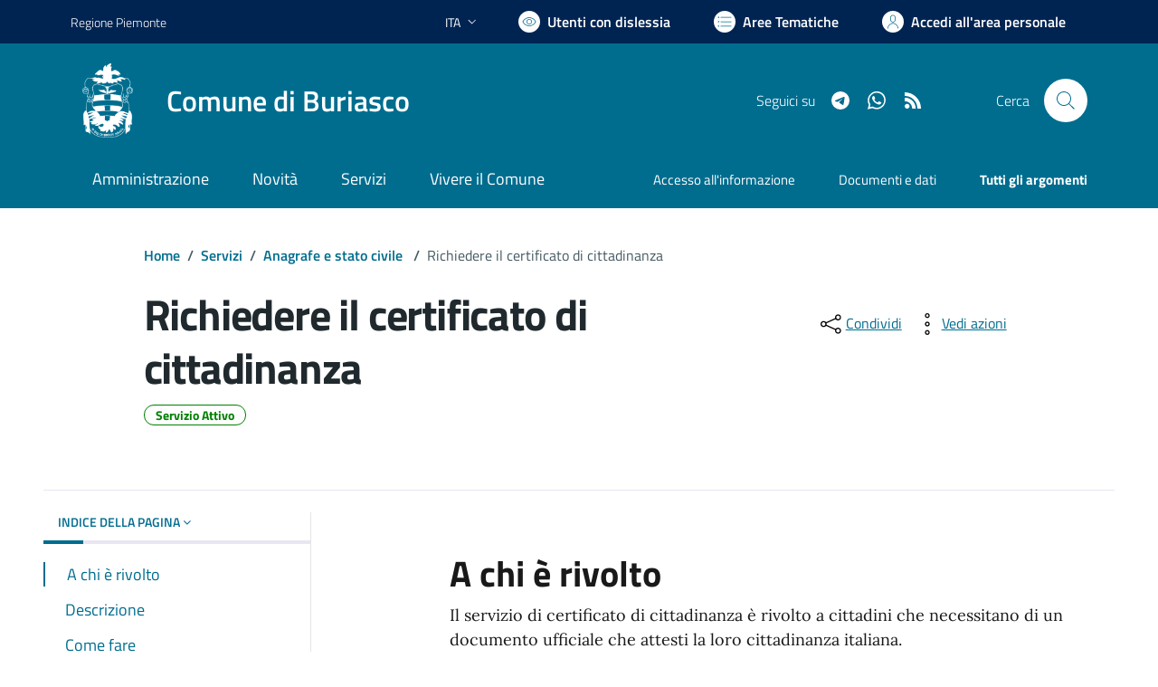

--- FILE ---
content_type: text/html; charset=utf-8
request_url: https://comune.buriasco.to.it/services/v1/ashx_master/carica_random_ricerca.ashx
body_size: 192
content:

						<li role='listitem'>
							<a href='/servizi/faq/76/Richiedere-il-certificato-di-morte'>
								Richiedere il certificato di morte
							</a>
						</li>
						<li role='listitem'>
							<a href='/servizi/faq/79/Richiedere-l-27estratto-di-matrimonio'>
								Richiedere l'estratto di matrimonio
							</a>
						</li>
						<li role='listitem'>
							<a href='/servizi/faq/82/Cambio-di-residenza'>
								Cambio di residenza
							</a>
						</li>
						<li role='listitem'>
							<a href='/servizi/faq/92/Richiedere-permesso-di-occupazione-suolo-pubblico'>
								Richiedere permesso di occupazione suolo pubblico
							</a>
						</li>